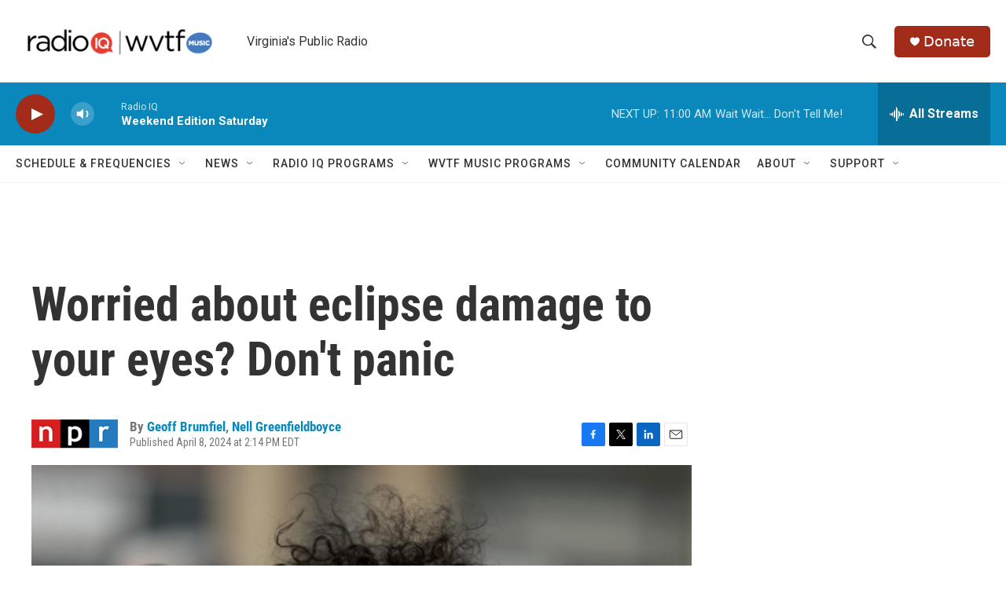

--- FILE ---
content_type: text/html; charset=utf-8
request_url: https://www.google.com/recaptcha/api2/aframe
body_size: 266
content:
<!DOCTYPE HTML><html><head><meta http-equiv="content-type" content="text/html; charset=UTF-8"></head><body><script nonce="Qwa71aVJd2-Q2Ph7kMJMAA">/** Anti-fraud and anti-abuse applications only. See google.com/recaptcha */ try{var clients={'sodar':'https://pagead2.googlesyndication.com/pagead/sodar?'};window.addEventListener("message",function(a){try{if(a.source===window.parent){var b=JSON.parse(a.data);var c=clients[b['id']];if(c){var d=document.createElement('img');d.src=c+b['params']+'&rc='+(localStorage.getItem("rc::a")?sessionStorage.getItem("rc::b"):"");window.document.body.appendChild(d);sessionStorage.setItem("rc::e",parseInt(sessionStorage.getItem("rc::e")||0)+1);localStorage.setItem("rc::h",'1768662160474');}}}catch(b){}});window.parent.postMessage("_grecaptcha_ready", "*");}catch(b){}</script></body></html>